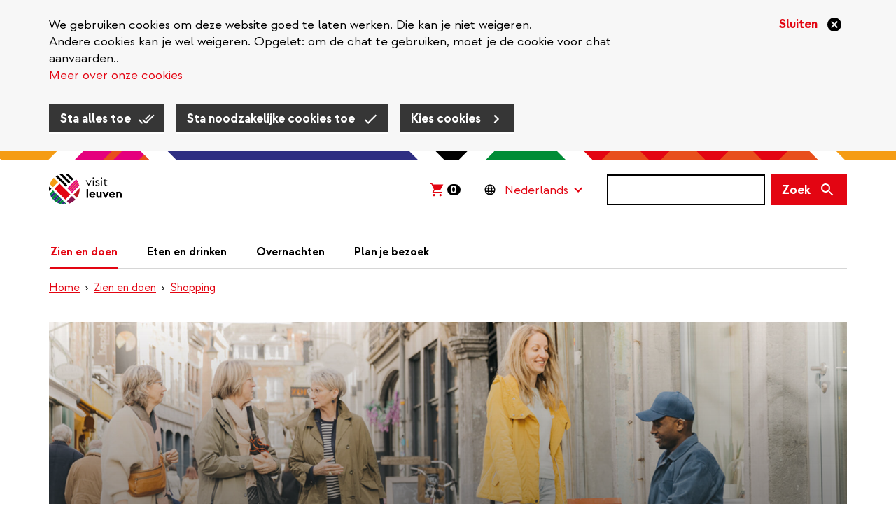

--- FILE ---
content_type: text/html; charset=UTF-8
request_url: https://www.visitleuven.be/koopzondagen
body_size: 18879
content:
<!DOCTYPE html>
<html  lang="nl" dir="ltr" prefix="og: https://ogp.me/ns#">
  <head>
    
    <!-- Favicon default -->
    <link rel="shortcut icon" type="image/ico" href="/themes/custom/leuven_rebranding/images/skins/leuven/10-favicons/favicon.ico">

    <!-- Favicons -->
    <link rel="icon" type="image/png" href="/themes/custom/leuven_rebranding/images/skins/leuven/10-favicons/leuven--16px.png" sizes="16x16"  >
    <link rel="icon" type="image/png" href="/themes/custom/leuven_rebranding/images/skins/leuven/10-favicons/leuven--32px.png" sizes="32x32"  >
    <link rel="icon" type="image/png" href="/themes/custom/leuven_rebranding/images/skins/leuven/10-favicons/leuven--96px.png" sizes="96x96"  >
    <link rel="icon" type="image/png" href="/themes/custom/leuven_rebranding/images/skins/leuven/10-favicons/leuven-180px.png" sizes="180x180">

    <!-- Apple Touch Icons -->
    <link rel="apple-touch-icon"  href="/themes/custom/leuven_rebranding/images/skins/leuven/20-icons/leuven--16px.png" sizes="16x16"   />
    <link rel="apple-touch-icon"  href="/themes/custom/leuven_rebranding/images/skins/leuven/20-icons/leuven--32px.png" sizes="32x32"   />
    <link rel="apple-touch-icon"  href="/themes/custom/leuven_rebranding/images/skins/leuven/20-icons/leuven--96px.png" sizes="96x96"   />
    <link rel="apple-touch-icon"  href="/themes/custom/leuven_rebranding/images/skins/leuven/20-icons/leuven-180px.png" sizes="180x180" />

    <!-- Windows 8 Tiles -->
    <meta name="msapplication-TileImage" content="/themes/custom/leuven_rebranding/images/skins/leuven/20-icons/leuven-180px.png" />
    <meta name="msapplication-TileColor" content="#FFFFFF" />
    <meta name="application-name"        content="Stad Leuven websites" />



    <meta charset="utf-8" />
<meta name="description" content="Shoppen op zondag? Natuurlijk! Op een koopzondag zijn de meeste winkel open in de namiddag." />
<meta name="abstract" content="Shoppen op zondag? Natuurlijk! Op een koopzondag zijn de meeste winkel open in de namiddag." />
<link rel="canonical" href="https://www.visitleuven.be/koopzondagen" />
<link rel="image_src" href="https://www.visitleuven.be/sites/visitleuven.be/files/styles/is_og_sharing/public/images/2025-11/EVE%20Wintertijd%20%C2%A9JoelHoylaerts%20%2810%29.jpg?itok=QYycAPRA" />
<meta property="og:site_name" content="Visit Leuven" />
<meta property="og:title" content="Koopzondagen" />
<meta property="og:description" content="Shoppen op zondag? Natuurlijk! Op een koopzondag zijn de meeste winkel open in de namiddag." />
<meta property="og:image" content="https://www.visitleuven.be/sites/visitleuven.be/files/styles/is_og_sharing/public/images/2025-11/EVE%20Wintertijd%20%C2%A9JoelHoylaerts%20%2810%29.jpg?itok=QYycAPRA" />
<meta property="og:image" content="https://www.visitleuven.be/themes/custom/leuven_rebranding/images/skins/visitleuven/og-image.png" />
<meta property="og:image:type" content="image/jpeg" />
<meta property="og:image:width" content="1200" />
<meta property="og:image:height" content="630" />
<meta property="og:updated_time" content="2026-01-16T08:55:49+0100" />
<meta property="article:published_time" content="2023-10-31T13:22:43+0100" />
<meta property="article:modified_time" content="2026-01-16T08:55:49+0100" />
<meta name="MobileOptimized" content="width" />
<meta name="HandheldFriendly" content="true" />
<meta name="viewport" content="width=device-width, initial-scale=1.0" />
<style>#sliding-popup.sliding-popup-top { position: fixed; }</style>
<link rel="alternate" hreflang="nl" href="https://www.visitleuven.be/koopzondagen" />
<link rel="alternate" hreflang="en" href="https://www.visitleuven.be/en/sunday-shopping" />
<link rel="alternate" hreflang="fr" href="https://www.visitleuven.be/fr/shopping-dimanches" />
<link rel="alternate" hreflang="de" href="https://www.visitleuven.be/de/shopping-sonntag" />
<link rel="alternate" hreflang="es" href="https://www.visitleuven.be/es/domingos-compras" />
<script src="/sites/visitleuven.be/files/google_tag/default_temp/google_tag.script.js?t95hf2" defer></script>

    <title>Koopzondagen | Visit Leuven</title>
    <link rel="stylesheet" media="all" href="/sites/visitleuven.be/files/css/css_ja-D4tF3jbDzzgY_9dGf6Av52uCHqa1euLJq7Q31u0g.css?delta=0&amp;language=nl&amp;theme=leuven_rebranding&amp;include=[base64]" />
<link rel="stylesheet" media="all" href="/sites/visitleuven.be/files/css/css_ISWp9toyM79U9bshN_hQ5yrT5Bg70j264fyUNZAyJEM.css?delta=1&amp;language=nl&amp;theme=leuven_rebranding&amp;include=[base64]" />

    
  </head>
  <body class="path-node page-node-type-ct-activity visitleuven-be">
    <div id="overlay"></div>
    <a href="#main-content" class="visually-hidden focusable skip-link">
      Overslaan en naar de inhoud gaan
    </a>
    
      <div class="dialog-off-canvas-main-canvas" data-off-canvas-main-canvas>
    
  <header class="header">
          
                <div  class="region region-header">
    <div class="container">
      <div class="row">
        <div class="col-sm-12">
          <section id="block-bk-branding" class="block block-system block-system-branding-block clearfix">
  
    

            <a class="logo" href="/" title=" Home" rel="home">
      <img class="logo-initial" src="/themes/custom/leuven_rebranding/images/skins/visitleuven/logo.svg" alt="Visit Leuven" />
              <img class="logo-focus" src="/themes/custom/leuven_rebranding/images/skins/visitleuven/logo_black.svg" alt="Visit Leuven" />
          </a>
    </section>

<section id="block-bk-ticketmatic-shopping-cart" class="block block-f-core block-f-core-ticketmatic-shopping-cart clearfix">
  
    

      

  
    <script>
      // Show amount (desktop and mobile)
      window.onload = function(){
        (async function($) {

          $.ajaxSetup({xhrFields: { withCredentials: true } });

          let ticketmatic_json_url = 'https://apps.ticketmatic.com/widgets/plugin/visitleuven/basket';
          let data = await $.get(ticketmatic_json_url);

          let amount = data.nbroftickets ?? 0;

          $('.ticketmatic__amount').css('visibility','visible').text(amount);
        })(jQuery);
      };
    </script>

    <style>
      /* Amount general layout (desktop and mobile) */
      .ticketmatic-shopping-cart .ticketmatic__amount {
        visibility: hidden;
        display: inline-block;
        color: white;
        background-color: black;
        border-radius: 8px;
        text-decoration: none;
        font-size: 16px;
        line-height: 16px;
        padding: 0 5px 0 4px;
        font-weight: bold;
      }
    </style>

    <!-- Desktop layout -->

    <div class="ticketmatic-shopping-cart is-desktop">
        <a href="https://apps.ticketmatic.com/widgets/visitleuven/basket/10000">
          <svg width="24" height="24" viewBox="0 0 24 24" xmlns="http://www.w3.org/2000/svg">
              <path d="M8.085 21.333c-.459 0-.85-.163-1.17-.49a1.637 1.637 0 0 1-.483-1.192c0-.467.16-.864.482-1.191a1.58 1.58 0 0 1 1.171-.49c.444 0 .83.163 1.16.49.329.327.493.724.493 1.191 0 .467-.16.865-.482 1.192a1.58 1.58 0 0 1-1.17.49zm9.184 0c-.459 0-.85-.163-1.17-.49a1.637 1.637 0 0 1-.483-1.192c0-.467.161-.864.482-1.191a1.58 1.58 0 0 1 1.171-.49c.444 0 .83.163 1.16.49.329.327.494.724.494 1.191 0 .467-.161.865-.483 1.192a1.58 1.58 0 0 1-1.17.49zm-11.916-4.86 2.595-4.882-3.49-7.523H2.667V2.667h2.686l.85 1.845h15.13l-4.431 8.13H8.935l-1.286 2.43h11.274v1.402H5.353z" fill="#E30512" fill-rule="nonzero"/>
          </svg><span class="ticketmatic__amount">0</span>
        </a>
    </div>

    <style>
      .ticketmatic-shopping-cart.is-desktop {
        padding: 0 11px 0 8px;
      }
      .ticketmatic-shopping-cart.is-desktop:focus-within {
        background-color: #f8b95a;
      }
      .ticketmatic-shopping-cart.is-desktop:focus-within a {
        border: 0 none;
      }
      .ticketmatic-shopping-cart.is-desktop:focus-within svg path {
        fill: black;
      }

      .ticketmatic-shopping-cart.is-desktop a {
        text-decoration: none;
        display: block;
        height: 44px;
      }

      .ticketmatic-shopping-cart.is-desktop svg {
        display: inline-block;
        position: relative;
        top: 10px;
      }

      .ticketmatic-shopping-cart.is-desktop .ticketmatic__amount {
        position: relative;
        top: 3px;
        margin-left: 3px;
      }
    </style>

  


  </section>


<div id="block-leuvenlanguageswitcher-wrapper" class="handle-focus">
  <section id="block-leuvenlanguageswitcher" class="block block-f-core block-f-core-leuven-language-switcher clearfix">
  
    

      
<div class="form-item js-form-item form-type-select js-form-type-select form-item- js-form-item- form-no-label form-group">
  
        
  
  <div class="select-wrapper"><select onchange="this.options[this.selectedIndex].value &amp;&amp; (window.location = this.options[this.selectedIndex].value);" aria-label="Language Switcher" class="form-select form-control"><option
            value="#">Nederlands</option><option
            value="/en/sunday-shopping">English</option><option
            value="/fr/shopping-dimanches">Français</option><option
            value="/de/shopping-sonntag">Deutsch</option><option
            value="/es/domingos-compras">Español</option></select></div>

  

  
    
  


</div>

  </section>

</div>

  <button class="search-form__toggle collapsed" data-toggle="collapse" data-target="#f-search-form-mobile" aria-expanded="false" aria-controls="f-search-form-mobile">
    <span class="sr-only">Zoek</span>
    <svg focusable="false" aria-hidden="true" class="icon icon--search">
  <use xlink:href="/themes/custom/leuven_rebranding/images/icons.defs.svg?v=2023-08-17#search" />
</svg>

        <img src="/themes/custom/leuven_rebranding/images/go-back.svg" class="go-back">
  </button>
  <form class="search-form search-form--version-mobile" action="/search/results" method="get" id="f-search-form-mobile" accept-charset="UTF-8">
  <label for="edit-s-mobile" class="sr-only control-label" data-drupal-selector="edit-label" disabled="">
    <span class="label-title">Zoek</span>&nbsp;<span class="optional-field">(niet verplicht)</span></label><div data-drupal-selector="edit-wrapper" class="input-group form-group js-form-wrapper form-wrapper" id="edit-wrapper">

<div class="search-input-wrapper"><input class="form-control form-autocomplete input-sm form-text main-search-input" data-drupal-selector="edit-s" data-search-api-autocomplete-search="vw_search" data-autocomplete-path="/search_api_autocomplete/vw_search" type="text" id="edit-s-mobile" name="s" value="" size="60" maxlength="128" /><svg focusable="false" aria-hidden="true" class="icon icon--close icon--clear-search-input icon--size-lg"><use xlink:href="/themes/custom/leuven_rebranding/images/icons.defs.svg?v=2023-08-17#close" /></svg></div>



<span class="input-group-btn"><button class="btn btn-primary btn-sm button js-form-submit form-submit" data-drupal-selector="edit-button" type="submit" id="edit-button" value=""><span class="search-form__button-icon"><span class="sr-only">Zoek</span><svg focusable="false" aria-hidden="true" class="icon icon--search icon--size-md"><use xlink:href="/themes/custom/leuven_rebranding/images/icons.defs.svg?v=2023-08-17#search" /></svg></span></button></span></div>

</form>
<form class="search-form search-form--version-desktop" action="/search/results" method="get" id="f-search-form-desktop" accept-charset="UTF-8">
  <label for="edit-s-desktop" class="sr-only control-label" data-drupal-selector="edit-label" disabled="">
    <span class="label-title">Zoek</span>&nbsp;<span class="optional-field">(niet verplicht)</span></label><div data-drupal-selector="edit-wrapper" class="form-group js-form-wrapper form-wrapper" id="edit-wrapper">

<div class="search-input-wrapper"><input class="form-control form-autocomplete form-text main-search-input" data-drupal-selector="edit-s" data-search-api-autocomplete-search="vw_search" data-autocomplete-path="/search_api_autocomplete/vw_search" type="text" id="edit-s-desktop" name="s" value="" size="60" maxlength="128" /><svg focusable="false" aria-hidden="true" class="icon icon--close icon--clear-search-input icon--size-lg"><use xlink:href="/themes/custom/leuven_rebranding/images/icons.defs.svg?v=2023-08-17#close" /></svg></div>



<button class="btn btn-primary button js-form-submit form-submit" data-drupal-selector="edit-button" type="submit" id="edit-button" value=""><span class="search-form__button-text">Zoek</span></button></div>

</form>

<section id="block-leuvenlanguageswitchermobile" class="block block-f-core block-f-core-leuven-language-switcher-mobile clearfix">
  
    

      
<div class="form-item js-form-item form-type-select js-form-type-select form-item- js-form-item- form-no-label form-group">
  
        
  
  <div class="select-wrapper"><select onchange="this.options[this.selectedIndex].value &amp;&amp; (window.location = this.options[this.selectedIndex].value);" class="form-select form-control"><option
            value="#">NL</option><option
            value="/en/sunday-shopping">EN</option><option
            value="/fr/shopping-dimanches">FR</option><option
            value="/de/shopping-sonntag">DE</option><option
            value="/es/domingos-compras">ES</option></select></div>

  

  
    
  


</div>

  </section>

<section id="block-bk-main-menu-mobile-block" class="block block-f-menus block-f-menus-main-mobile clearfix">
  
    

      <button type="button" id="mobile-m-menu--trigger" class="navbar-toggle"  aria-expanded="false">
    <span class="sr-only">Navigatie wisselen</span>
    <span class="icon-bar"></span>
    <span class="icon-bar"></span>
    <span class="icon-bar"></span>
</button>
<dialog class="mobile-m-menu--wrapper" aria-labelledby="menu-title">
    <div style="max-width: 0; max-height: 0; overflow: hidden;">
    <input autofocus="true">
  </div>

  <div class="mobile-m-menu--header">
    <strong  id="menu-title">Menu</strong>
    <button type="button" id="mobile-m-menu--close"  aria-expanded="true">
      <svg focusable="false" aria-hidden="true" class="icon icon--close-circle-red">
  <use xlink:href="/themes/custom/leuven_rebranding/images/icons.defs.svg?v=2023-08-17#close-circle-red" />
</svg>
    </button>
  </div>

  <ul class="mobile-m-menu--content">
                  <li>
          <svg focusable="false" aria-hidden="true" class="icon icon--arrow-right">
  <use xlink:href="/themes/custom/leuven_rebranding/images/icons.defs.svg?v=2023-08-17#arrow-right" />
</svg>

          <a href="/zien-doen" class="mobile-m-menu--link mobile-m-menu--link--1 has-no-sub-menu">
            Zien en doen</a>
                  </li>

                        <li>
          <svg focusable="false" aria-hidden="true" class="icon icon--arrow-right">
  <use xlink:href="/themes/custom/leuven_rebranding/images/icons.defs.svg?v=2023-08-17#arrow-right" />
</svg>

          <a href="/eten-drinken" class="mobile-m-menu--link mobile-m-menu--link--1 has-no-sub-menu">
            Eten en drinken</a>
                  </li>

                        <li>
          <svg focusable="false" aria-hidden="true" class="icon icon--arrow-right">
  <use xlink:href="/themes/custom/leuven_rebranding/images/icons.defs.svg?v=2023-08-17#arrow-right" />
</svg>

          <a href="/overnachten" class="mobile-m-menu--link mobile-m-menu--link--1 has-no-sub-menu">
            Overnachten</a>
                  </li>

                        <li>
          <svg focusable="false" aria-hidden="true" class="icon icon--arrow-right">
  <use xlink:href="/themes/custom/leuven_rebranding/images/icons.defs.svg?v=2023-08-17#arrow-right" />
</svg>

          <a href="/plan-je-bezoek" class="mobile-m-menu--link mobile-m-menu--link--1 has-no-sub-menu">
            Plan je bezoek</a>
                  </li>

                                </ul>

      <div class="mobile-m-menu--language-switcher">
      
<div id="block-leuvenlanguageswitcher-wrapper" class="handle-focus">
  <section id="block-leuvenlanguageswitcher" class="block block-f-core block-f-core-leuven-language-switcher clearfix">
  
    

      
<div class="form-item js-form-item form-type-select js-form-type-select form-item- js-form-item- form-no-label form-group">
  
        
  
  <div class="select-wrapper"><select onchange="this.options[this.selectedIndex].value &amp;&amp; (window.location = this.options[this.selectedIndex].value);" aria-label="Language Switcher" class="form-select form-control"><option
            value="#">Nederlands</option><option
            value="/en/sunday-shopping">English</option><option
            value="/fr/shopping-dimanches">Français</option><option
            value="/de/shopping-sonntag">Deutsch</option><option
            value="/es/domingos-compras">Español</option></select></div>

  

  
    
  


</div>

  </section>

</div>


    </div>
  
      <div class="mobile-m-menu--ticketmatic-shopping-cart">
      <section id="block-bk-ticketmatic-shopping-cart-mobile" class="block block-f-core block-f-core-ticketmatic-shopping-cart-mobile clearfix">
  
    

      
  
    <!-- Mobile layout -->

    <div class="ticketmatic-shopping-cart is-mobile handle-focus">
        <a href="https://apps.ticketmatic.com/widgets/visitleuven/basket/10000">
          <svg class="ticketmatic__shopping_cart_icon" width="18" height="19" viewBox="0 0 18 19" xmlns="http://www.w3.org/2000/svg">
            <path d="M6.064 16.743c-.344 0-.637-.123-.878-.368a1.227 1.227 0 0 1-.362-.893c0-.35.12-.649.362-.894.24-.245.534-.368.878-.368.333 0 .623.123.87.368.246.245.37.543.37.894 0 .35-.12.648-.362.893a1.185 1.185 0 0 1-.878.368zm6.888 0c-.344 0-.637-.123-.878-.368a1.227 1.227 0 0 1-.362-.893c0-.35.12-.649.362-.894.24-.245.534-.368.878-.368.333 0 .623.123.87.368.246.245.37.543.37.894 0 .35-.12.648-.362.893a1.185 1.185 0 0 1-.878.368zM4.015 13.1 5.96 9.436 3.343 3.794H2v-1.05h2.015l.637 1.383H16l-3.323 6.098H6.7l-.964 1.822h8.455V13.1H4.015z" fill="#000" fill-rule="nonzero"/>
          </svg>
          <span class="ticketmatic__linktext">Winkelmandje</span>
          <span class="ticketmatic__amount">0</span>
        </a>
    </div>

    <style>

      .ticketmatic-shopping-cart.is-mobile {
        position: relative;
        height: 44px;
        line-height: 44px; 

        a {
          display: flex;
          align-items: center;
          gap: 18px;

          &:focus, &:active {
            background-color: #f59c14;
            border-color: transparent;
          }
        }
      }

      .ticketmatic-shopping-cart.is-mobile a .ticketmatic__linktext {
        text-decoration: underline;
        color: #e30512;
      }

      .ticketmatic-shopping-cart.is-mobile .ticketmatic__amount {
        margin-left: -5px;
      }

    </style>

  



  </section>


    </div>
  
</dialog>

  </section>


<nav role="navigation" aria-labelledby="block-bk-main-menu-menu" id="block-bk-main-menu">
      
    

        <ul class="main-menu ">
        <li class="has-submenu active first">
    <a href="/zien-doen">
      Zien en doen</a>
          <div class="main-menu--level2">
        <ul class="container">
                      <li class="row">
                              <div class="col-sm-4">
                  <a href="/agenda" class="main-menu--level2--title">
                    Agenda</a>
                                      <ul class="main-menu--level3">
                      
                                                  <li>
                            <a href="/agenda/arenbergkasteel-nl">
                              Erfgoedrondleiding KU Leuven &#039;Arenbergkasteel&#039;</a>
                          </li>
                        
                      
                                                  <li>
                            <a href="/erfgoedrondleiding-ku-leuven-hollands-college">
                              Erfgoedrondleiding KU Leuven &#039;Hollands College&#039;</a>
                          </li>
                        
                      
                                                  <li>
                            <a href="/600-jaar-ku-leuven-expo-m-leuven-alicja-kwade">
                              600 jaar KU Leuven • Expo M Leuven: Alicja Kwade</a>
                          </li>
                        
                      
                                                  <li>
                            <a href="/bezoek-brouwerij-stella-artois">
                              Bezoek Brouwerij Stella Artois</a>
                          </li>
                        
                                          </ul>
                                  </div>
                              <div class="col-sm-4">
                  <a href="/agenda%3Aartefact-festival" class="main-menu--level2--title">
                    Artefact Festival</a>
                                  </div>
                              <div class="col-sm-4">
                  <a href="/duurzaamheid-leuven" class="main-menu--level2--title">
                    Duurzaamheid in Leuven</a>
                                  </div>
                          </li>
                      <li class="row">
                              <div class="col-sm-4">
                  <a href="/bezienswaardigheden" class="main-menu--level2--title">
                    Bezienswaardigheden</a>
                                      <ul class="main-menu--level3">
                      
                                                  <li>
                            <a href="/mleuven">
                              M Leuven</a>
                          </li>
                        
                      
                                                  <li>
                            <a href="/top-10">
                              Top 10</a>
                          </li>
                        
                      
                                                  <li>
                            <a href="/groen-relax">
                              Groene plekjes</a>
                          </li>
                        
                      
                                                  <li>
                            <a href="/religieus-erfgoed">
                              Religieus erfgoed</a>
                          </li>
                        
                      
                                                  <li>
                            <a href="/brouwerijen">
                              Brouwerijen</a>
                          </li>
                        
                      
                                                  <a href="/bezienswaardigheden" class="show-more" data-drupal-link-system-path="node/500">Toon alles</a>
                        
                      
                        
                                          </ul>
                                  </div>
                              <div class="col-sm-4">
                  <a href="/fietsen" class="main-menu--level2--title">
                    Fietsen</a>
                                      <ul class="main-menu--level3">
                      
                                                  <li>
                            <a href="/fietstocht-lovely-leuven-bike-tour">
                              Fietstocht &#039;Lovely Leuven Bike Tour&#039;</a>
                          </li>
                        
                      
                                                  <li>
                            <a href="/fietsvriendelijke-logies">
                              Fietsvriendelijke logies</a>
                          </li>
                        
                      
                                                  <li>
                            <a href="/fiets-herstellen">
                              Fiets herstellen</a>
                          </li>
                        
                                          </ul>
                                  </div>
                              <div class="col-sm-4">
                  <a href="/wandelen" class="main-menu--level2--title">
                    Wandelen</a>
                                      <ul class="main-menu--level3">
                      
                                                  <li>
                            <a href="/wandelen/vanuit-leuven">
                              Wandelingen vlakbij Leuven</a>
                          </li>
                        
                                          </ul>
                                  </div>
                          </li>
                      <li class="row">
                              <div class="col-sm-4">
                  <a href="/shopping" class="main-menu--level2--title">
                    Shopping</a>
                                      <ul class="main-menu--level3">
                      
                                                  <li>
                            <a href="/lenteshopping">
                              Lenteshopping en koopzondag</a>
                          </li>
                        
                      
                                                  <li>
                            <a href="/blog/speciaalzaken-met-geschiedenis">
                              Speciaalzaken met een vleugje geschiedenis</a>
                          </li>
                        
                      
                                                  <li>
                            <a href="/koopzondagen">
                              Koopzondagen</a>
                          </li>
                        
                      
                                                  <li>
                            <a href="/zomersolden">
                              Shopzondag zomersolden</a>
                          </li>
                        
                      
                                                  <li>
                            <a href="/de-langste-dag">
                              De Langste Dag en koopzondag</a>
                          </li>
                        
                      
                                                  <a href="/shopping" class="show-more" data-drupal-link-system-path="node/535">Toon alles</a>
                        
                      
                        
                      
                        
                      
                        
                      
                        
                      
                        
                      
                        
                      
                        
                      
                        
                      
                        
                      
                        
                      
                        
                      
                        
                      
                        
                                          </ul>
                                  </div>
                              <div class="col-sm-4">
                  <a href="/blogs" class="main-menu--level2--title">
                    Blog</a>
                                      <ul class="main-menu--level3">
                      
                                                  <li>
                            <a href="/blog/hal5">
                              Hal 5, urban vibes aan de rand van Leuven</a>
                          </li>
                        
                      
                                                  <li>
                            <a href="/blogs/universiteit">
                              Universiteit</a>
                          </li>
                        
                      
                                                  <li>
                            <a href="/budgetvriendelijk-leuven">
                              Budgetvriendelijk Leuven</a>
                          </li>
                        
                      
                                                  <li>
                            <a href="/blog/romantisch-leuven">
                              Romantisch Leuven</a>
                          </li>
                        
                      
                                                  <li>
                            <a href="/blog/sportplekken">
                              Sportplekken in openlucht</a>
                          </li>
                        
                      
                                                  <a href="/blogs" class="show-more" data-drupal-link-system-path="node/1202">Toon alles</a>
                        
                      
                        
                      
                        
                      
                        
                      
                        
                      
                        
                      
                        
                      
                        
                      
                        
                      
                        
                      
                        
                      
                        
                      
                        
                      
                        
                      
                        
                      
                        
                      
                        
                                          </ul>
                                  </div>
                              <div class="col-sm-4">
                  <a href="/muziek-film-performance" class="main-menu--level2--title">
                    Muziek, film &amp; performance</a>
                                  </div>
                          </li>
                      <li class="row">
                              <div class="col-sm-4">
                  <a href="/uitstappen-vanuit-leuven" class="main-menu--level2--title">
                    Uitstappen vanuit Leuven</a>
                                      <ul class="main-menu--level3">
                      
                                                  <li>
                            <a href="/gratis-beiaardconcerten-op-de-grote-markt">
                              Gratis beiaardconcerten • Grote Markt</a>
                          </li>
                        
                                          </ul>
                                  </div>
                              <div class="col-sm-4">
                  <a href="/evenementen" class="main-menu--level2--title">
                    Events en festivals</a>
                                      <ul class="main-menu--level3">
                      
                                                  <li>
                            <a href="/biertour-abdijen-en-brouwerijen">
                              Biertour &#039;Abdijen en brouwerijen&#039;</a>
                          </li>
                        
                      
                                                  <li>
                            <a href="/rondleiding-met-gids-universiteitsbibliotheek-en-torenbezoek">
                              Rondleiding met gids &#039;Universiteitsbibliotheek en torenbezoek&#039;</a>
                          </li>
                        
                      
                                                  <li>
                            <a href="/rondleiding-bezoek-brouwerij-de-vlier">
                              Rondleiding• Bezoek brouwerij De Vlier</a>
                          </li>
                        
                      
                                                  <li>
                            <a href="/rondleiding-hoogtepunten-en-verborgen-hoekjes">
                              Rondleiding &#039;Hoogtepunten en verborgen hoekjes&#039;</a>
                          </li>
                        
                      
                                                  <li>
                            <a href="/rondleiding-brouwerij-de-coureur">
                              Rondleiding &#039;Bezoek Brouwerij de Coureur&#039; (NL)</a>
                          </li>
                        
                      
                                                  <a href="/evenementen" class="show-more" data-drupal-link-system-path="node/526">Toon alles</a>
                        
                      
                        
                      
                        
                      
                        
                      
                        
                      
                        
                      
                        
                                          </ul>
                                  </div>
                              <div class="col-sm-4">
                  <a href="/leuven-360deg" class="main-menu--level2--title">
                    Leuven in 360°</a>
                                  </div>
                          </li>
                  </ul>
      </div>
        </li>
        <li class="has-submenu">
    <a href="/eten-drinken">
      Eten en drinken</a>
          <div class="main-menu--level2">
        <ul class="container">
                      <li class="row">
                              <div class="col-sm-4">
                  <a href="/restaurants" class="main-menu--level2--title">
                    Restaurants</a>
                                  </div>
                          </li>
                  </ul>
      </div>
        </li>
        <li class="has-submenu">
    <a href="/overnachten">
      Overnachten</a>
          <div class="main-menu--level2">
        <ul class="container">
                      <li class="row">
                              <div class="col-sm-4">
                  <a href="/bouts.guesthousebegijnhof" class="main-menu--level2--title">
                    Guesthouse Begijnhof</a>
                                  </div>
                              <div class="col-sm-4">
                  <a href="/fourth" class="main-menu--level2--title">
                    The Fourth</a>
                                  </div>
                              <div class="col-sm-4">
                  <a href="/m-street-art-lodging" class="main-menu--level2--title">
                    M-Street art lodging</a>
                                  </div>
                          </li>
                      <li class="row">
                              <div class="col-sm-4">
                  <a href="/boardhouse" class="main-menu--level2--title">
                    Boardhouse</a>
                                  </div>
                              <div class="col-sm-4">
                  <a href="/hotels" class="main-menu--level2--title">
                    Hotels</a>
                                  </div>
                              <div class="col-sm-4">
                  <a href="/bbs-guesthouses" class="main-menu--level2--title">
                    B&amp;B&#039;s &amp; guesthouses</a>
                                  </div>
                          </li>
                      <li class="row">
                              <div class="col-sm-4">
                  <a href="/hostels" class="main-menu--level2--title">
                    Hostels</a>
                                  </div>
                              <div class="col-sm-4">
                  <a href="/vakantiewoningen" class="main-menu--level2--title">
                    Vakantiewoningen</a>
                                  </div>
                              <div class="col-sm-4">
                  <a href="/verblijfscentrum-heiberg" class="main-menu--level2--title">
                    Koning Kevin</a>
                                  </div>
                          </li>
                      <li class="row">
                              <div class="col-sm-4">
                  <a href="/ligging-op-kaart" class="main-menu--level2--title">
                    Ligging op kaart</a>
                                  </div>
                              <div class="col-sm-4">
                  <a href="/t-kasteeltje" class="main-menu--level2--title">
                    &#039;t Kasteeltje</a>
                                  </div>
                              <div class="col-sm-4">
                  <a href="/jeugdverblijf-de-kluis" class="main-menu--level2--title">
                    Jeugdverblijf De Kluis</a>
                                  </div>
                          </li>
                      <li class="row">
                              <div class="col-sm-4">
                  <a href="/appartement-visit-leuven" class="main-menu--level2--title">
                    Visit Leuven</a>
                                  </div>
                              <div class="col-sm-4">
                  <a href="/keizersberg" class="main-menu--level2--title">
                    Keizersberg</a>
                                  </div>
                              <div class="col-sm-4">
                  <a href="/t-huisje" class="main-menu--level2--title">
                    T-Huisje</a>
                                  </div>
                          </li>
                      <li class="row">
                              <div class="col-sm-4">
                  <a href="/stilleuven" class="main-menu--level2--title">
                    Stilleuven</a>
                                  </div>
                              <div class="col-sm-4">
                  <a href="/nena-guesthouse" class="main-menu--level2--title">
                    Nena Guesthouse</a>
                                  </div>
                              <div class="col-sm-4">
                  <a href="/irish-college-leuven" class="main-menu--level2--title">
                    Irish College Leuven</a>
                                  </div>
                          </li>
                      <li class="row">
                              <div class="col-sm-4">
                  <a href="/condo-gardens" class="main-menu--level2--title">
                    Condo Gardens</a>
                                  </div>
                              <div class="col-sm-4">
                  <a href="/casa-frambosia" class="main-menu--level2--title">
                    Casa Frambosia</a>
                                  </div>
                              <div class="col-sm-4">
                  <a href="/budget-flats" class="main-menu--level2--title">
                    Budget Flats</a>
                                  </div>
                          </li>
                      <li class="row">
                              <div class="col-sm-4">
                  <a href="/big-house" class="main-menu--level2--title">
                    Big House</a>
                                  </div>
                              <div class="col-sm-4">
                  <a href="/ambassador-suites" class="main-menu--level2--title">
                    Ambassador Suites</a>
                                  </div>
                              <div class="col-sm-4">
                  <a href="/vitale" class="main-menu--level2--title">
                    Vitale</a>
                                  </div>
                          </li>
                      <li class="row">
                              <div class="col-sm-4">
                  <a href="/mayor-guesthouse" class="main-menu--level2--title">
                    The Mayor Guesthouse</a>
                                  </div>
                              <div class="col-sm-4">
                  <a href="/new-quarter" class="main-menu--level2--title">
                    The New Quarter</a>
                                  </div>
                              <div class="col-sm-4">
                  <a href="/living-lei" class="main-menu--level2--title">
                    Living Lei</a>
                                  </div>
                          </li>
                      <li class="row">
                              <div class="col-sm-4">
                  <a href="/lavan" class="main-menu--level2--title">
                    Lavan</a>
                                  </div>
                              <div class="col-sm-4">
                  <a href="/guesthouse-platte-lo" class="main-menu--level2--title">
                    Guesthouse Platte Lo</a>
                                  </div>
                              <div class="col-sm-4">
                  <a href="/guesthouse-begijnhof" class="main-menu--level2--title">
                    Guesthouse Begijnhof</a>
                                  </div>
                          </li>
                      <li class="row">
                              <div class="col-sm-4">
                  <a href="/leuven-city-hostel" class="main-menu--level2--title">
                    Leuven City Hostel</a>
                                  </div>
                              <div class="col-sm-4">
                  <a href="/hostel-de-blauwput" class="main-menu--level2--title">
                    Hostel De Blauwput</a>
                                  </div>
                              <div class="col-sm-4">
                  <a href="/shepherd" class="main-menu--level2--title">
                    The Shepherd</a>
                                  </div>
                          </li>
                      <li class="row">
                              <div class="col-sm-4">
                  <a href="/professor" class="main-menu--level2--title">
                    Professor</a>
                                  </div>
                              <div class="col-sm-4">
                  <a href="/lodge-heverlee" class="main-menu--level2--title">
                    The Lodge</a>
                                  </div>
                              <div class="col-sm-4">
                  <a href="/de-vaartkom" class="main-menu--level2--title">
                    De Vaartkom</a>
                                  </div>
                          </li>
                      <li class="row">
                              <div class="col-sm-4">
                  <a href="/theater-hotel" class="main-menu--level2--title">
                    Theater Hotel</a>
                                  </div>
                              <div class="col-sm-4">
                  <a href="/bb-lodging-8" class="main-menu--level2--title">
                    B&amp;B Lodging at</a>
                                  </div>
                              <div class="col-sm-4">
                  <a href="/bb-park" class="main-menu--level2--title">
                    B&amp;B Park</a>
                                  </div>
                          </li>
                      <li class="row">
                              <div class="col-sm-4">
                  <a href="/pentahotel" class="main-menu--level2--title">
                    Pentahotel</a>
                                  </div>
                              <div class="col-sm-4">
                  <a href="/de-pastorij" class="main-menu--level2--title">
                    De Pastorij</a>
                                  </div>
                              <div class="col-sm-4">
                  <a href="/bb-daya" class="main-menu--level2--title">
                    B&amp;B Daya</a>
                                  </div>
                          </li>
                      <li class="row">
                              <div class="col-sm-4">
                  <a href="/novotel-leuven-centrum" class="main-menu--level2--title">
                    Novotel Leuven Centrum</a>
                                  </div>
                              <div class="col-sm-4">
                  <a href="/park-inn-radisson-leuven" class="main-menu--level2--title">
                    Park Inn by Radisson Leuven</a>
                                  </div>
                              <div class="col-sm-4">
                  <a href="/mille-colonnes" class="main-menu--level2--title">
                    Mille Colonnes</a>
                                  </div>
                          </li>
                      <li class="row">
                              <div class="col-sm-4">
                  <a href="/martins-klooster" class="main-menu--level2--title">
                    Martin&#039;s Klooster</a>
                                  </div>
                              <div class="col-sm-4">
                  <a href="/malon" class="main-menu--level2--title">
                    Malon</a>
                                  </div>
                              <div class="col-sm-4">
                  <a href="/la-royale" class="main-menu--level2--title">
                    La Royale</a>
                                  </div>
                          </li>
                      <li class="row">
                              <div class="col-sm-4">
                  <a href="/ibis-leuven-centrum" class="main-menu--level2--title">
                    Ibis Leuven Centrum</a>
                                  </div>
                              <div class="col-sm-4">
                  <a href="/ibis-heverlee" class="main-menu--level2--title">
                    Ibis Heverlee</a>
                                  </div>
                              <div class="col-sm-4">
                  <a href="/ibis-budget" class="main-menu--level2--title">
                    Ibis Budget</a>
                                  </div>
                          </li>
                      <li class="row">
                              <div class="col-sm-4">
                  <a href="/hotel-ladeuze" class="main-menu--level2--title">
                    Hotel Ladeuze</a>
                                  </div>
                              <div class="col-sm-4">
                  <a href="/hotel-industrie" class="main-menu--level2--title">
                    Hotel Industrie</a>
                                  </div>
                              <div class="col-sm-4">
                  <a href="/begijnhof-hotel" class="main-menu--level2--title">
                    Begijnhof Hotel</a>
                                  </div>
                          </li>
                      <li class="row">
                              <div class="col-sm-4">
                  <a href="/logies-leuven" class="main-menu--level2--title">
                    Boek hier meteen je verblijf</a>
                                  </div>
                              <div class="col-sm-4">
                  <a href="/green-key-logies" class="main-menu--level2--title">
                    Green Key logies</a>
                                  </div>
                          </li>
                  </ul>
      </div>
        </li>
        <li class="has-submenu last">
    <a href="/plan-je-bezoek">
      Plan je bezoek</a>
          <div class="main-menu--level2">
        <ul class="container">
                      <li class="row">
                              <div class="col-sm-4">
                  <a href="/vlot-naar-leuven" class="main-menu--level2--title">
                    Vlot naar Leuven</a>
                                  </div>
                              <div class="col-sm-4">
                  <a href="/contact/leuven-info" class="main-menu--level2--title">
                    Leuven Info</a>
                                  </div>
                              <div class="col-sm-4">
                  <a href="/contact/onthaal" class="main-menu--level2--title">
                    Onthaal Visit Leuven</a>
                                  </div>
                          </li>
                      <li class="row">
                              <div class="col-sm-4">
                  <a href="/faq" class="main-menu--level2--title">
                    FAQ</a>
                                  </div>
                              <div class="col-sm-4">
                  <a href="/groepen" class="main-menu--level2--title">
                    Groepen</a>
                                      <ul class="main-menu--level3">
                      
                                                  <li>
                            <a href="/universitair-erfgoed-voor-groepen">
                              Universitair erfgoed voor groepen</a>
                          </li>
                        
                      
                                                  <li>
                            <a href="/erfgoedlocaties-en-musea-voor-groepen">
                              Erfgoedlocaties en musea voor groepen</a>
                          </li>
                        
                      
                                                  <li>
                            <a href="/leuven-universiteitsstad-voor-groepen">
                              Leuven universiteitsstad voor groepen</a>
                          </li>
                        
                      
                                                  <li>
                            <a href="/groepen/groepsbrochure">
                              Groepsbrochure</a>
                          </li>
                        
                      
                                                  <li>
                            <a href="/groepen/bezoek">
                              Ook een bezoek waard</a>
                          </li>
                        
                      
                                                  <a href="/groepen" class="show-more" data-drupal-link-system-path="node/523">Toon alles</a>
                        
                                          </ul>
                                  </div>
                              <div class="col-sm-4">
                  <a href="/bereikbaarheid-0" class="main-menu--level2--title">
                    Bereikbaarheid</a>
                                      <ul class="main-menu--level3">
                      
                                                  <li>
                            <a href="/hoebereikjeleuven">
                              Hoe bereik je Leuven?</a>
                          </li>
                        
                      
                                                  <li>
                            <a href="/vervoer-in-de-stad">
                              Vervoer in de stad</a>
                          </li>
                        
                      
                                                  <li>
                            <a href="/toegankelijk-reizen">
                              Toegankelijk reizen</a>
                          </li>
                        
                                          </ul>
                                  </div>
                          </li>
                      <li class="row">
                              <div class="col-sm-4">
                  <a href="/iluvleuven" class="main-menu--level2--title">
                    ILUVLeuven Ticket</a>
                                  </div>
                          </li>
                  </ul>
      </div>
        </li>
  </ul>

  </nav>

        </div>
      </div>
    </div>
  </div>

                <div  class="region region-header-bottom container">
        <div class="breadcrumb-container">
    <ol class="breadcrumb">
              <li >
                      <a href="/"> Home</a>
                  </li>
              <li >
                      <a href="/zien-doen">Zien en doen</a>
                  </li>
              <li >
                      <a href="/shopping">Shopping</a>
                  </li>
          </ol>
  </div>


  </div>

        </header>

  <main role="main" class="main container js-quickedit-main-content">
                <div class="region region-content-top">
    
  </div>

    
    <div class="row">

            
                  <section class="col-sm-12">

                                      <div class="highlighted">  <div class="region region-highlighted">
      <div data-drupal-messages-fallback class="hidden"></div>

  </div>
</div>
                  
                
                          <a id="main-content"></a>
            <div class="region region-content">
    <section  class="node node--type-ct-activity node--view-mode-full">
    
      <div class="node__banner">
              <div class="node__image">
          



        <div  class="field field--name-field-ct-big-image field--type-entity-reference field--label-hidden">
        
            <div  class="field--items">
                                <div  class="field--item" >
      <figure>
  
  
      <div data-b-token="b-fb02b283542" class="media media--blazy media--image is-b-loading"><img alt="" decoding="async" class="media__element b-lazy img-responsive" loading="auto" data-src="/sites/visitleuven.be/files/styles/is_bg_teaser/public/images/2023-10/big_mechelsestraat_shopping.png?itok=tBkilv5t" src="data:image/svg+xml;charset=utf-8,%3Csvg%20xmlns%3D&#039;http%3A%2F%2Fwww.w3.org%2F2000%2Fsvg&#039;%20viewBox%3D&#039;0%200%201%201&#039;%2F%3E" />
        </div>
  

  </figure>
</div>
      
      </div>
  
    </div>


        </div>
                    <div class="node__header">
          



        <div  class="field field--name-node-title field--type-ds field--label-hidden">
        
            <div  class="field--items">
                                <div  class="field--item" >
      <h1>
  Koopzondagen
</h1>
</div>
      
      </div>
  
    </div>


        </div>
          </div>
  
  <div class="node__content">
          <div class="node__section">
        



        <div  class="field field--name-field-ct-components field--type-entity-reference-revisions field--label-hidden">
        
                  



  
        
  
  
      <div data-type="component" data-index="0" class="clearfix paragraph paragraph--type-pt-introduction paragraph--view-mode-default paragraph--style-border-bottom">
              



      
                  <p>Shoppen op zondag? Natuurlijk! Op een koopzondag zijn de meeste winkels open van 13 tot 18 uur.</p>

      
  


          </div>
  




                



  
  
  
  
      <div data-type="component" data-index="1" class="clearfix pt-text pt-text--no-media paragraph paragraph--type-pt-text paragraph--view-mode-default">
              



        <div  class="field field--name-field-pt-text field--type-text-long field--label-hidden">
        
                  <h2>Wanneer?</h2><ul><li>Zondag 22 maart 2026 (Lenteshopping)</li><li>Zondag 21 juni 2026 (De Langste Dag)</li><li>Zondag 5 juli 2026 (Shopzondag Zomersolden)</li><li>Zondag 4 oktober 2026 (Weekend van de Klant)</li><li>Zondag 13 december 2026 (Shopzondag Wintertijd)</li><li>Zondag 20 december 2026 (Shopzondag Wintertijd)</li></ul><p class="highlight-text"><em class="sr-only">Opgelet</em>Verschillende winkels openen ook op de eerste zondag van de maand de deuren. Check de digitale kanalen van je favoriete zaken en je bent steeds op de hoogte.</p><p> </p>
      
  
    </div>


          </div>
  




                



  
  
  
  
      <div data-type="component" data-index="2" class="clearfix pt-text pt-text--no-media paragraph paragraph--type-pt-text paragraph--view-mode-default">
              



        <div  class="field field--name-field-pt-text field--type-text-long field--label-hidden">
        
                  <div class="highlight-text highlight-text--bg-grey highlight-text--style-no-icon"><h2>Naar Leuven en terug?</h2><h3>Met de fiets</h3><p><a href="fietsenparking" target="_blank">Stal je fiets</a> in een fietsenparking, fietsrek, fietsbeugel of fietsparkeervak.</p><h3>Met de bus</h3><p>Plan je route via de <a href="https://www.delijn.be/nl/routeplanner/">routeplanner van De Lijn</a></p><h4>Tip: winkelticket 'Leuven winkel'</h4><ul><li><strong>Wanneer</strong>: Op zaterdag</li><li><strong>Prijs</strong>: € 2 heen en terug</li></ul><p><a href="https://www.delijn.be/nl/gemeenten/vlbr/shoppen_in_leuven_op_zaterdag.html">Meer info over winkelbiljet</a></p><h3>Met de auto</h3><p>Vind een parking op <a href="https://www.leuven.be/parkings" target="_blank">www.zonaarleuven.be</a>.</p><h4>Parkeertip</h4><p>Parkeer 4 uur gratis in <a href="https://www.leuven.be/gratis-bus-naar-het-centrum" target="_blank">parking Vaartkom</a>. Een pendelbus brengt je gratis naar het centrum en terug.</p></div>
      
  
    </div>


          </div>
  




                



  
  
  
  
      <div data-type="component" data-index="3" class="clearfix pt-text pt-text--layout-media-text paragraph paragraph--type-pt-text paragraph--view-mode-default">
              



        <div  class="field field--name-field-pt-media field--type-entity-reference field--label-hidden">
        
                  <figure>
  
  
      <div data-b-token="b-9f146c8d7d9" class="media media--blazy media--image is-b-loading"><img alt="" decoding="async" class="media__element b-lazy img-responsive" loading="auto" data-src="/sites/visitleuven.be/files/styles/is_large/public/images/2022-11/1025x550_shopping_mechelsestraat2.png?itok=EQbPQ7Ss" src="data:image/svg+xml;charset=utf-8,%3Csvg%20xmlns%3D&#039;http%3A%2F%2Fwww.w3.org%2F2000%2Fsvg&#039;%20viewBox%3D&#039;0%200%201%201&#039;%2F%3E" />
        </div>
  

  </figure>

      
  
    </div>


          </div>
  




                



  
  
  
        
  	<a data-type="component" data-index="4" class="clearfix paragraph paragraph--type-pt-highlight-message paragraph--view-mode-default green" href="/overnachten">
					



  <div  class="field field--name-field-pt-link field--type-link field--label-hidden btn btn-primary button-link">
    <span>Boek je overnachting</span><svg focusable="false" aria-hidden="true" class="icon icon--arrow-right"><use xlink:href="/themes/custom/leuven_rebranding/images/icons.defs.svg?v=2023-08-17#arrow-right" /></svg>  </div>




      
                          <div  class="field--item" >
      Blijven slapen in Leuven?</div>
      
  


		
		<div class="pink-stripes-container" disabled>
	<div class="con">
		<div class="stripes"></div>
		<div class="stripes"></div>
		<div class="stripes"></div>
		<div class="stripes"></div>
		<div class="stripes"></div>
		<div class="stripes"></div>
		<div class="stripes"></div>
		<div class="stripes"></div>
		<div class="stripes"></div>
		<div class="stripes"></div>
		<div class="stripes"></div>
		<div class="stripes"></div>
		<div class="stripes"></div>
		<div class="stripes"></div>
		<div class="stripes"></div>
		<div class="stripes"></div>
		<div class="stripes"></div>
		<div class="stripes"></div>
	</div>
</div>
<div class="blue-stripes-container" disabled>
	<div class="con">
		<div class="stripes"></div>
		<div class="stripes"></div>
		<div class="stripes"></div>
		<div class="stripes"></div>
		<div class="stripes"></div>
		<div class="stripes"></div>
		<div class="stripes"></div>
		<div class="stripes"></div>
		<div class="stripes"></div>
		<div class="stripes"></div>
	</div>
</div>
<div class="vertical-blue-stripes"> </div>
<div class="triangle-pattern">
</div>
<div class="vertical-stripes-container"> 
</div>
<div class="square-pattern">
</div>
<div class="diamond-pattern">
</div>	</a>





                



  
        
  
  
      <div data-type="component" data-index="5" class="clearfix paragraph paragraph--type-pt-list-manual paragraph--view-mode-default paragraph--view-mode-extended--vm-photo bgcolor-selection-mode--no-color paragraph--style-hide-description">
              



        <div  class="field field--name-field-pt-title-and-intro field--type-text-long field--label-hidden">
        
            <div  class="field--items">
                                <div  class="field--item" >
      <h2>Ontdek ook</h2></div>
      
      </div>
  
    </div>



      
        
  <div class="grid--option-hide-description grid grid--layout-columns-3">
        <div class="row row--style-eq-height">
                              <div class="col-xs-12 col-sm-4">
          <a class="state--published card--photo node node--type-ct-blog node--view-mode-vm-photo card with-image without-bg-image" href="/blog/vintage-shoppen" style="">
		
						<div class="card__image">
				



        <div  class="field field--name-field-ct-teaser-image field--type-entity-reference field--label-hidden">
        
            <div  class="field--items">
                                <div  class="field--item" >
      <figure>
  
  
      <div data-b-token="b-7215b336616" class="media media--blazy media--image is-b-loading"><img alt="" decoding="async" class="media__element b-lazy img-responsive" loading="auto" data-src="/sites/visitleuven.be/files/styles/is_card_large/public/images/2023-10/1025x550_shopping_mechelsestraat.png?itok=EDvKZ9cY" src="data:image/svg+xml;charset=utf-8,%3Csvg%20xmlns%3D&#039;http%3A%2F%2Fwww.w3.org%2F2000%2Fsvg&#039;%20viewBox%3D&#039;0%200%201%201&#039;%2F%3E" />
        </div>
  

  </figure>
</div>
      
      </div>
  
    </div>


			</div>
										<div class="card__content">
				



  <h3  class="field field--name-extra-field-f-content-navigation-title field--type-extra-field field--label-hidden title h-sm">
    Vintage en tweedehands mode<svg focusable="false" aria-hidden="true" class="icon icon--arrow-right"><use xlink:href="/themes/custom/leuven_rebranding/images/icons.defs.svg?v=2023-08-17#arrow-right" /></svg>  </h3>




        <div  class="field field--name-field-ct-description field--type-text-long field--label-hidden">
        
            <div  class="field--items">
                                <div  class="field--item" >
      <p>Op zoek naar unieke tweedehandswinkels tijdens je bezoek aan Leuven? </p>
</div>
      
      </div>
  
    </div>


			</div>
				
	<div class="pink-stripes-container" disabled>
	<div class="con">
		<div class="stripes"></div>
		<div class="stripes"></div>
		<div class="stripes"></div>
		<div class="stripes"></div>
		<div class="stripes"></div>
		<div class="stripes"></div>
		<div class="stripes"></div>
		<div class="stripes"></div>
		<div class="stripes"></div>
		<div class="stripes"></div>
		<div class="stripes"></div>
		<div class="stripes"></div>
		<div class="stripes"></div>
		<div class="stripes"></div>
		<div class="stripes"></div>
		<div class="stripes"></div>
		<div class="stripes"></div>
		<div class="stripes"></div>
	</div>
</div>
<div class="blue-stripes-container" disabled>
	<div class="con">
		<div class="stripes"></div>
		<div class="stripes"></div>
		<div class="stripes"></div>
		<div class="stripes"></div>
		<div class="stripes"></div>
		<div class="stripes"></div>
		<div class="stripes"></div>
		<div class="stripes"></div>
		<div class="stripes"></div>
		<div class="stripes"></div>
	</div>
</div>
<div class="vertical-blue-stripes"> </div>
<div class="triangle-pattern">
</div>
<div class="vertical-stripes-container"> 
</div>
<div class="square-pattern">
</div>
<div class="diamond-pattern">
</div></a>


        </div>
                              <div class="col-xs-12 col-sm-4">
          <a class="state--published card--photo node node--type-ct-page node--view-mode-vm-photo card with-image without-bg-image" href="/shoppinggids" style="">
		
						<div class="card__image">
				



        <div  class="field field--name-field-ct-teaser-image field--type-entity-reference field--label-hidden">
        
            <div  class="field--items">
                                <div  class="field--item" >
      <figure>
  
  
      <div data-b-token="b-b537ec1feb1" class="media media--blazy media--image is-b-loading"><img alt="" decoding="async" class="media__element b-lazy img-responsive" loading="auto" data-src="/sites/visitleuven.be/files/styles/is_card_large/public/images/2023-12/browse.jpg?itok=JlTv_MEY" src="data:image/svg+xml;charset=utf-8,%3Csvg%20xmlns%3D&#039;http%3A%2F%2Fwww.w3.org%2F2000%2Fsvg&#039;%20viewBox%3D&#039;0%200%201%201&#039;%2F%3E" />
        </div>
  

  </figure>
</div>
      
      </div>
  
    </div>


			</div>
										<div class="card__content">
				



  <h3  class="field field--name-extra-field-f-content-navigation-title field--type-extra-field field--label-hidden title h-sm">
    Shoppinggids<svg focusable="false" aria-hidden="true" class="icon icon--arrow-right"><use xlink:href="/themes/custom/leuven_rebranding/images/icons.defs.svg?v=2023-08-17#arrow-right" /></svg>  </h3>




        <div  class="field field--name-field-ct-description field--type-text-long field--label-hidden">
        
            <div  class="field--items">
                                <div  class="field--item" >
      <p>De beste adresjes voor elke smaak en stijl</p>
</div>
      
      </div>
  
    </div>


			</div>
				
	<div class="pink-stripes-container" disabled>
	<div class="con">
		<div class="stripes"></div>
		<div class="stripes"></div>
		<div class="stripes"></div>
		<div class="stripes"></div>
		<div class="stripes"></div>
		<div class="stripes"></div>
		<div class="stripes"></div>
		<div class="stripes"></div>
		<div class="stripes"></div>
		<div class="stripes"></div>
		<div class="stripes"></div>
		<div class="stripes"></div>
		<div class="stripes"></div>
		<div class="stripes"></div>
		<div class="stripes"></div>
		<div class="stripes"></div>
		<div class="stripes"></div>
		<div class="stripes"></div>
	</div>
</div>
<div class="blue-stripes-container" disabled>
	<div class="con">
		<div class="stripes"></div>
		<div class="stripes"></div>
		<div class="stripes"></div>
		<div class="stripes"></div>
		<div class="stripes"></div>
		<div class="stripes"></div>
		<div class="stripes"></div>
		<div class="stripes"></div>
		<div class="stripes"></div>
		<div class="stripes"></div>
	</div>
</div>
<div class="vertical-blue-stripes"> </div>
<div class="triangle-pattern">
</div>
<div class="vertical-stripes-container"> 
</div>
<div class="square-pattern">
</div>
<div class="diamond-pattern">
</div></a>


        </div>
                              <div class="col-xs-12 col-sm-4">
          <a class="state--published card--photo node node--type-ct-page node--view-mode-vm-photo card with-image without-bg-image" href="/vervoer-in-de-stad" style="">
		
						<div class="card__image">
				



        <div  class="field field--name-field-ct-teaser-image field--type-entity-reference field--label-hidden">
        
            <div  class="field--items">
                                <div  class="field--item" >
      <figure>
  
  
      <div data-b-token="b-39fa5207f87" class="media media--blazy media--image is-b-loading"><img alt="Fietsers in de Naamsestraat ter hoogte van het Atrechtcollege" title="©Karl Bruninx" decoding="async" class="media__element b-lazy img-responsive" loading="auto" data-src="/sites/visitleuven.be/files/styles/is_card_large/public/media/2020-09/1025x550_fietsers_naamsestraat_atrechtcollege.png?itok=p6AIae9C" src="data:image/svg+xml;charset=utf-8,%3Csvg%20xmlns%3D&#039;http%3A%2F%2Fwww.w3.org%2F2000%2Fsvg&#039;%20viewBox%3D&#039;0%200%201%201&#039;%2F%3E" />
        </div>
  

  </figure>
</div>
      
      </div>
  
    </div>


			</div>
										<div class="card__content">
				



  <h3  class="field field--name-extra-field-f-content-navigation-title field--type-extra-field field--label-hidden title h-sm">
    Vervoer in de stad<svg focusable="false" aria-hidden="true" class="icon icon--arrow-right"><use xlink:href="/themes/custom/leuven_rebranding/images/icons.defs.svg?v=2023-08-17#arrow-right" /></svg>  </h3>




        <div  class="field field--name-field-ct-description field--type-text-long field--label-hidden">
        
            <div  class="field--items">
                                <div  class="field--item" >
      <p>Het centrum van Leuven ontdek je best te voet of met de fiets</p>
</div>
      
      </div>
  
    </div>


			</div>
				
	<div class="pink-stripes-container" disabled>
	<div class="con">
		<div class="stripes"></div>
		<div class="stripes"></div>
		<div class="stripes"></div>
		<div class="stripes"></div>
		<div class="stripes"></div>
		<div class="stripes"></div>
		<div class="stripes"></div>
		<div class="stripes"></div>
		<div class="stripes"></div>
		<div class="stripes"></div>
		<div class="stripes"></div>
		<div class="stripes"></div>
		<div class="stripes"></div>
		<div class="stripes"></div>
		<div class="stripes"></div>
		<div class="stripes"></div>
		<div class="stripes"></div>
		<div class="stripes"></div>
	</div>
</div>
<div class="blue-stripes-container" disabled>
	<div class="con">
		<div class="stripes"></div>
		<div class="stripes"></div>
		<div class="stripes"></div>
		<div class="stripes"></div>
		<div class="stripes"></div>
		<div class="stripes"></div>
		<div class="stripes"></div>
		<div class="stripes"></div>
		<div class="stripes"></div>
		<div class="stripes"></div>
	</div>
</div>
<div class="vertical-blue-stripes"> </div>
<div class="triangle-pattern">
</div>
<div class="vertical-stripes-container"> 
</div>
<div class="square-pattern">
</div>
<div class="diamond-pattern">
</div></a>


        </div>
          </div>
      </div>




          </div>
  




                
<div  class="f-paragraph-contact-block fpcb gray_background">

      <div class="fpcb__intro-text"><h2>Heb je een vraag?&nbsp;</h2><p>Contacteer ons, we helpen je graag verder.</p></div>
  
  
    
    <div  class="fpcb__contact-blocks cards-in-one-column">
      

                                
        <div class="fpcb__contact-block call-us has-open-close" id="fpcb__contact-block--1951-252--62297" data-nid="1951" data-tid="252">

          <img src="/themes/custom/leuven_rebranding/images/icons/paragraphs-contact-block/call-us.svg" class="fpcb__icon" alt="" />

          <h3 class="fpcb__title">Bel ons</h3>

                      <a href="tel:+32 16 27 27 27" title="Bel ons">016 27 27 27</a>
          
          
            <div class="fpcb__open-closed">
              <div class="fpcb__open-closed-background">
                <div class="fpcb__open-closed-indicator"></div>
                <div class="fpcb__open-closed-text"></div>
              </div>
            </div>

          
          <div class="fpcb__additional-text"></div>

        </div>

      

                                
        <div class="fpcb__contact-block mail-us" id="fpcb__contact-block--1951-254--76366" data-nid="1951" data-tid="254">

          <img src="/themes/custom/leuven_rebranding/images/icons/paragraphs-contact-block/mail-us.svg" class="fpcb__icon" alt="" />

          <h3 class="fpcb__title">Mail ons</h3>

                      <a href="mailto:info@leuven.be" title="Mail ons">info@leuven.be</a>
          
          
          <div class="fpcb__additional-text"><p>Je krijgt zo snel mogelijk een antwoord.</p></div>

        </div>

          </div>
  
  
</div>


      
  
    </div>


      </div>
      </div>
</section>


  </div>

        
      </section>

                </div>

                <div class="region region-content-bottom">
    <section id="block-bk-error-report" class="block block-f-core block-f-core-error-report clearfix">
  
    

      Iets fout of onduidelijk op deze pagina? <a href="/meld-een-fout?origin=/koopzondagen">Meld het ons.</a>
  </section>


  </div>

      </main>

<footer class="footer container" role="contentinfo">
          <div  class="region region-footer">
    <div class="row">
      <section id="block-bk-contact" class="block block-f-core block-f-core-contact clearfix col-lg-4 col-md-4 col-sm-12">
  
      <h4 class="block-title">Visit Leuven</h4>
    

      
<p><strong>Toeristische informatie</strong></p>
<p>Jozef Vounckplein 2<br>3000 Leuven<br>T +32 16 20 30 20<br><a href="mailto:visit@leuven.be">visit@leuven.be</a></p>
<p>Elke dag: 10:00-17:00</p>


  </section>
<nav role="navigation" aria-labelledby="block-bk-our-sites-menu" id="block-bk-our-sites" class="col-lg-4 col-md-4 col-sm-12">
      
  <h4 id="block-bk-our-sites-menu">Onze sites</h4>
  

        

      <ul class="menu menu--m-our-sites list list--type-unformatted">
                      <li class="first">
                                        <a href="https://visitleuven.be/partners" title="Site voor partners">Lokale partners</a>
              </li>
                      <li>
                                        <a href="/travelindustry" data-drupal-link-system-path="node/711">Travel industry</a>
              </li>
                      <li>
                                        <a href="https://www.abdijvanpark.be/en">Abdij van Park</a>
              </li>
                      <li>
                                        <a href="/pers" data-drupal-link-system-path="node/662">Travel press</a>
              </li>
                      <li>
                                        <a href="/zakelijk-toerisme" data-drupal-link-system-path="node/293">Zakelijk toerisme</a>
              </li>
                      <li class="last">
                                        <a href="/italiano" data-drupal-link-system-path="node/1446">In Italiano</a>
              </li>
        </ul>
  

  </nav>
  <section id="block-bk-visit-leuven-social-footer" class="block block-f-core block-f-core-visit-leuven-social clearfix col-lg-4 col-md-4 col-sm-12">
    
          <h4 class="block-title">Volg Visit Leuven</h4>
        

          
  <ul class="social-links list list--type-unformatted">

          <li>
        <svg focusable="false" aria-hidden="true" class="icon icon--facebook icon--size-lg">
  <use xlink:href="/themes/custom/leuven_rebranding/images/icons.defs.svg?v=2023-08-17#facebook" />
</svg>
        <a class="social-link social-link--type-facebook" href="https://www.facebook.com/visitleuven" target="_blank">Facebook</a>
      </li>
    
    
          <li>
        <svg focusable="false" aria-hidden="true" class="icon icon--instagram icon--size-lg">
  <use xlink:href="/themes/custom/leuven_rebranding/images/icons.defs.svg?v=2023-08-17#instagram" />
</svg>
        <a class="social-link social-link--type-instagram" href="https://www.instagram.com/visit.leuven" target="_blank">Instagram</a>
      </li>
    
    
          <li>
        <svg focusable="false" aria-hidden="true" class="icon icon--pinterest icon--size-lg">
  <use xlink:href="/themes/custom/leuven_rebranding/images/icons.defs.svg?v=2023-08-17#pinterest" />
</svg>
        <a class="social-link social-link--type-pinterest" href="https://www.pinterest.com/visitleuven/" target="_blank">Pinterest</a>
      </li>
    
          <li>
        <svg focusable="false" aria-hidden="true" class="icon icon--youtube icon--size-lg">
  <use xlink:href="/themes/custom/leuven_rebranding/images/icons.defs.svg?v=2023-08-17#youtube" />
</svg>
        <a class="social-link social-link--type-youtube" href="https://www.youtube.com/user/visitleuven?reload=9&amp;app=desktop&amp;skip_registered_account_check=true" target="_blank">YouTube</a>
      </li>
    
    
    
    
  </ul>

      </section>

    </div>
  </div>

            <div  class="region region-footer-bottom">
    <div class="row">
      <nav role="navigation" aria-labelledby="block-bk-footer-menu" id="block-bk-footer" class="col-sm-12">
            
  <h2 class="visually-hidden" id="block-bk-footer-menu">Juridisch menu</h2>
  

        

      <ul class="menu menu--m-footer list list--type-inline">
                      <li class="first">
                                        <a href="/contact" data-drupal-link-system-path="node/42">Contact</a>
              </li>
                      <li>
                                        <a href="/privacy" data-drupal-link-system-path="node/135">Privacy</a>
              </li>
                      <li>
                                        <a href="/cookies" data-drupal-link-system-path="node/744">Cookies</a>
              </li>
                      <li>
                                        <a href="/proclaimer" data-drupal-link-system-path="node/1889">Proclaimer</a>
              </li>
                      <li class="last">
                                        <a href="/toegankelijkheid-van-deze-website" data-drupal-link-system-path="node/1504">Toegankelijkheid</a>
              </li>
        </ul>
  

  </nav>

  <script src="//rum-static.pingdom.net/pa-5ea7e3f211c07000080009e7.js"></script>

    </div>
  </div>

  </footer>

  </div>

    
    <script type="application/json" data-drupal-selector="drupal-settings-json">{"path":{"baseUrl":"\/","pathPrefix":"","currentPath":"node\/1552","currentPathIsAdmin":false,"isFront":false,"currentLanguage":"nl"},"pluralDelimiter":"\u0003","suppressDeprecationErrors":true,"ajaxPageState":{"libraries":"[base64]","theme":"leuven_rebranding","theme_token":null},"ajaxTrustedUrl":{"\/search\/results":true},"f_cookie_metrics":{"active":true},"data":{"extlink":{"extTarget":true,"extTargetNoOverride":false,"extNofollow":true,"extNoreferrer":false,"extFollowNoOverride":true,"extClass":"ext","extLabel":"(externe link)","extImgClass":false,"extSubdomains":true,"extExclude":"","extInclude":"pers\\.leuven\\.be","extCssExclude":".paragraph--type-pt-highlight-message","extCssExplicit":".region-content, .region-content-bottom, .region-footer","extAlert":false,"extAlertText":"Deze link leidt naar een externe website. We zijn niet verantwoordelijk voor hun inhoud.","mailtoClass":"0","mailtoLabel":"(link sends email)","extUseFontAwesome":true,"extIconPlacement":"append","extFaLinkClasses":"ext","extFaMailtoClasses":"fa fa-envelope-o","whitelistedDomains":[]}},"eu_cookie_compliance":{"cookie_policy_version":"2.1","popup_enabled":true,"popup_agreed_enabled":false,"popup_hide_agreed":false,"popup_clicking_confirmation":false,"popup_scrolling_confirmation":false,"popup_html_info":"\u003Cdiv class=\u0022eu-cookie-compliance-banner\u0022\u003E\n  \u003Cdiv class=\u0022container\u0022\u003E\n    \u003Cdiv class=\u0022popup-content info eu-cookie-compliance-banner__content\u0022\u003E\n      \u003Cdiv id=\u0022popup-text\u0022 class=\u0022eu-cookie-compliance-banner__message\u0022\u003E\n        \u003C!-- this message gets set via JS in f_cookies_banner_func.js\n        This is to avoid the markup filtering done by the cookie module --\u003E\n      \u003C\/div\u003E\n      \u003Cbutton type=\u0022button\u0022 class=\u0022disagree-button decline-button eu-cookie-withdraw-button close-cross-cookie\u0022 aria-label=\u0022Sluiten\u0022\u003E\n        \u003Cspan\u003ESluiten\u003C\/span\u003E\n      \u003C\/button\u003E\n\n      \u003Cdiv id=\u0022popup-buttons\u0022 class=\u0022eu-cookie-compliance-banner__buttons\u0022\u003E\n        \u003Cbutton type=\u0022button\u0022 class=\u0022agree-button eu-cookie-compliance-default-button btn btn-primary\u0022\u003ESta alles toe\u003C\/button\u003E\n        \u003Cbutton type=\u0022button\u0022 class=\u0022eu-cookie-compliance-necessary-cookies-accept btn btn-primary\u0022\u003ESta noodzakelijke cookies toe\u003C\/button\u003E\n        \u003Cbutton type=\u0022button\u0022 class=\u0022find-more-button eu-cookie-compliance-more-button btn btn-primary\u0022\u003EKies cookies\u003C\/button\u003E\n      \u003C\/div\u003E\n    \u003C\/div\u003E\n  \u003C\/div\u003E\n\u003C\/div\u003E","use_mobile_message":false,"mobile_popup_html_info":"\u003Cdiv class=\u0022eu-cookie-compliance-banner\u0022\u003E\n  \u003Cdiv class=\u0022container\u0022\u003E\n    \u003Cdiv class=\u0022popup-content info eu-cookie-compliance-banner__content\u0022\u003E\n      \u003Cdiv id=\u0022popup-text\u0022 class=\u0022eu-cookie-compliance-banner__message\u0022\u003E\n        \u003C!-- this message gets set via JS in f_cookies_banner_func.js\n        This is to avoid the markup filtering done by the cookie module --\u003E\n      \u003C\/div\u003E\n      \u003Cbutton type=\u0022button\u0022 class=\u0022disagree-button decline-button eu-cookie-withdraw-button close-cross-cookie\u0022 aria-label=\u0022Sluiten\u0022\u003E\n        \u003Cspan\u003ESluiten\u003C\/span\u003E\n      \u003C\/button\u003E\n\n      \u003Cdiv id=\u0022popup-buttons\u0022 class=\u0022eu-cookie-compliance-banner__buttons\u0022\u003E\n        \u003Cbutton type=\u0022button\u0022 class=\u0022agree-button eu-cookie-compliance-default-button btn btn-primary\u0022\u003ESta alles toe\u003C\/button\u003E\n        \u003Cbutton type=\u0022button\u0022 class=\u0022eu-cookie-compliance-necessary-cookies-accept btn btn-primary\u0022\u003ESta noodzakelijke cookies toe\u003C\/button\u003E\n        \u003Cbutton type=\u0022button\u0022 class=\u0022find-more-button eu-cookie-compliance-more-button btn btn-primary\u0022\u003EKies cookies\u003C\/button\u003E\n      \u003C\/div\u003E\n    \u003C\/div\u003E\n  \u003C\/div\u003E\n\u003C\/div\u003E","mobile_breakpoint":768,"popup_html_agreed":false,"popup_use_bare_css":true,"popup_height":"auto","popup_width":"100%","popup_delay":1000,"popup_link":"\/cookies","popup_link_new_window":false,"popup_position":true,"fixed_top_position":true,"popup_language":"nl","store_consent":false,"better_support_for_screen_readers":false,"cookie_name":"cookie-agreed","reload_page":false,"domain":"","domain_all_sites":false,"popup_eu_only":false,"popup_eu_only_js":false,"cookie_lifetime":100,"cookie_session":0,"set_cookie_session_zero_on_disagree":1,"disagree_do_not_show_popup":false,"method":"categories","automatic_cookies_removal":false,"allowed_cookies":"ccat_necessary_cookies_required:cookie-agreed-v2-categories","withdraw_markup":"\u003Cbutton type=\u0022button\u0022 class=\u0022eu-cookie-withdraw-tab\u0022\u003EPrivacy settings\u003C\/button\u003E\n\u003Cdiv aria-labelledby=\u0022popup-text\u0022 class=\u0022eu-cookie-withdraw-banner\u0022\u003E\n  \u003Cdiv class=\u0022popup-content info eu-cookie-compliance-content\u0022\u003E\n    \u003Cdiv id=\u0022popup-text\u0022 class=\u0022eu-cookie-compliance-message\u0022 role=\u0022document\u0022\u003E\n      \u003Ch2\u003EWe use cookies on this site to enhance your user experience\u003C\/h2\u003E\u003Cp\u003EYou have given your consent for us to set cookies.\u003C\/p\u003E\n    \u003C\/div\u003E\n    \u003Cdiv id=\u0022popup-buttons\u0022 class=\u0022eu-cookie-compliance-buttons\u0022\u003E\n      \u003Cbutton type=\u0022button\u0022 class=\u0022eu-cookie-withdraw-button \u0022\u003ESluiten\u003C\/button\u003E\n    \u003C\/div\u003E\n  \u003C\/div\u003E\n\u003C\/div\u003E","withdraw_enabled":false,"reload_options":null,"reload_routes_list":"","withdraw_button_on_info_popup":false,"cookie_categories":["noodzakelijke_cookies_verplicht_","analytische_cookies","cookies_voor_sociale_media_en_reclame","cookies_voor_gebruikersonderzoek","cookies_voor_chat"],"cookie_categories_details":{"noodzakelijke_cookies_verplicht_":{"uuid":"65eb1302-4868-468f-ac30-109a2cbf84ec","langcode":"nl","status":true,"dependencies":[],"id":"noodzakelijke_cookies_verplicht_","label":"Noodzakelijke cookies (verplicht)","description":"Nodig om de website goed te laten werken. Deze cookies kan je niet weigeren. \u003Cbr \/\u003E\r\n\u003Ca href=\u0022#noodzakelijke-cookies-1\u0022\u003EMeer over noodzakelijke cookies\u003C\/a\u003E","checkbox_default_state":"required","weight":-10},"analytische_cookies":{"uuid":"b3be1460-8992-4ab1-8a1c-6b43844d3f2e","langcode":"nl","status":true,"dependencies":[],"id":"analytische_cookies","label":"Analytische cookies","description":"We verzamelen statistieken over jou en onze website om onze dienstverlening te verbeteren. \r\nVoor ons zijn die data anoniem, voor Google en Pingdom niet.\u003Cbr \/\u003E\r\n\u003Ca href=\u0022#analytische-cookies-2\u0022\u003EMeer over analytische cookies\u003C\/a\u003E","checkbox_default_state":"unchecked","weight":-9},"cookies_voor_sociale_media_en_reclame":{"uuid":"aa12540c-48a6-49fc-a695-3437597a357b","langcode":"nl","status":true,"dependencies":[],"id":"cookies_voor_sociale_media_en_reclame","label":"Cookies voor sociale media en reclame","description":"Om onze boodschappen op bv. Facebook en Instagram te personaliseren. Deze bedrijven gebruiken de data ook o.a. om jouw interesses te achterhalen.   \u003Cbr \/\u003E\r\n\u003Ca href=\u0022#cookies-voor-sociale-media-en-reclame-3\u0022\u003EMeer over cookies voor sociale media en reclame\u003C\/a\u003E","checkbox_default_state":"unchecked","weight":-8},"cookies_voor_gebruikersonderzoek":{"uuid":"a0073b19-9208-4310-b3f8-5b8c63580bc8","langcode":"nl","status":true,"dependencies":[],"id":"cookies_voor_gebruikersonderzoek","label":"Cookies voor gebruikersonderzoek","description":"We verzamelen gegevens over hoe je onze website gebruikt, om die te verbeteren. Bv. Hotjar of een pop-up vragenlijst. \u003Cbr \/\u003E\r\n\u003Ca href=\u0022#cookies-voor-gebruikersonderzoek-4\u0022\u003EMeer over cookies voor gebruikersonderzoek\u003C\/a\u003E","checkbox_default_state":"unchecked","weight":-7},"cookies_voor_chat":{"uuid":"831f14cd-d4c3-4754-9491-706adf58fe2a","langcode":"nl","status":true,"dependencies":[],"id":"cookies_voor_chat","label":"Cookies voor chat","description":"Nodig om een vraag te kunnen stellen aan een medewerker via chat.\u003Cbr \/\u003E\r\n\u003Ca href=\u0022#cookies-voor-chat-5\u0022\u003EMeer over cookies voor chat\u003C\/a\u003E\r\n","checkbox_default_state":"unchecked","weight":-6}},"enable_save_preferences_button":true,"cookie_value_disagreed":"0","cookie_value_agreed_show_thank_you":"1","cookie_value_agreed":"2","containing_element":"body","settings_tab_enabled":false,"olivero_primary_button_classes":"","olivero_secondary_button_classes":"","close_button_action":"close_banner","open_by_default":true,"modules_allow_popup":true,"hide_the_banner":false,"geoip_match":true,"unverified_scripts":[]},"f_cookies":{"all_categories":["noodzakelijke_cookies_verplicht_","analytische_cookies","cookies_voor_sociale_media_en_reclame","cookies_voor_gebruikersonderzoek","cookies_voor_chat"],"hide_banner":false,"banner_message":"\u003Cp\u003EWe gebruiken cookies om deze website goed te laten werken. Die kan je niet weigeren.\u003Cbr \/\u003E\r\nAndere cookies kan je wel weigeren. Opgelet: om de chat te gebruiken, moet je de cookie voor chat aanvaarden..\u003Cbr \/\u003E\r\n\u003Ca href=\u0022\/cookies\u0022\u003EMeer over onze cookies\u003C\/a\u003E\u003C\/p\u003E"},"bootstrap":{"forms_has_error_value_toggle":1,"modal_animation":1,"modal_backdrop":"true","modal_focus_input":1,"modal_keyboard":1,"modal_select_text":1,"modal_show":1,"modal_size":"modal-lg","popover_enabled":1,"popover_animation":1,"popover_auto_close":1,"popover_container":"body","popover_content":"","popover_delay":"0","popover_html":0,"popover_placement":"right","popover_selector":"","popover_title":"","popover_trigger":"click","tooltip_enabled":1,"tooltip_animation":1,"tooltip_container":"body","tooltip_delay":"0","tooltip_html":0,"tooltip_placement":"auto left","tooltip_selector":"","tooltip_trigger":"hover"},"blazy":{"loadInvisible":true,"offset":100,"saveViewportOffsetDelay":50,"validateDelay":25,"container":"","loader":true,"unblazy":false,"visibleClass":false},"blazyIo":{"disconnect":false,"rootMargin":"0px","threshold":[0,0.25,0.5,0.75,1]},"processOnDesktopAsWell":false,"chosen":{"selector":"#webform-submission-geert-test-leuven-countries-add-form  select:visible, .webform-submission-erfgoedverordening-vragen-v2-form select#edit-wat-is-jouw-adres-,  .webform-submission-form select:visible","minimum_single":15,"minimum_multiple":15,"minimum_width":0,"use_relative_width":false,"options":{"disable_search":false,"disable_search_threshold":14,"allow_single_deselect":false,"add_helper_buttons":false,"search_contains":false,"placeholder_text_multiple":"Kies een optie","placeholder_text_single":"Kies een optie","no_results_text":"Geen resultaten gevonden voor","max_shown_results":null,"inherit_select_classes":true}},"search_api_autocomplete":{"vw_search":{"auto_submit":true,"min_length":2}},"user":{"uid":0,"permissionsHash":"879a7eb3d1e44acb9775d8d9adfeecb75ccf6ef7e75d12e029578a25e2b82547"}}</script>
<script src="/sites/visitleuven.be/files/js/js_S0Zj3FprEOTuw8jHX1ndNxaB9t0xXpIKB_nQz2cA6Ns.js?scope=footer&amp;delta=0&amp;language=nl&amp;theme=leuven_rebranding&amp;include=[base64]"></script>
<script src="/modules/custom/f_cookies/js/f_cookies.banner_func.js?v=10.4.9" defer></script>
<script src="/sites/visitleuven.be/files/js/js_yhuLV3X_NdFa1hOBLC1z7qoKvFLSWeipt324A2rt0uE.js?scope=footer&amp;delta=2&amp;language=nl&amp;theme=leuven_rebranding&amp;include=[base64]"></script>
<script src="https://cloudstatic.obi4wan.com/chat/obi-launcher.js" data-guid="7a84cf22-c922-48bd-bc66-7060efddc8cf"></script>
<script src="/sites/visitleuven.be/files/js/js_FRjzmw9_X10_-Y9y9JA-gPTcagoM65gRwAWYO8juRZQ.js?scope=footer&amp;delta=4&amp;language=nl&amp;theme=leuven_rebranding&amp;include=[base64]"></script>
<script src="/modules/custom/f_menus/js/f_menus.mobile.js?t95hf2"></script>
<script src="/sites/visitleuven.be/files/js/js_lOgC_fxv0CAPGvCcSmapWm8KHUVl2pnGyzbJF6PSiw8.js?scope=footer&amp;delta=6&amp;language=nl&amp;theme=leuven_rebranding&amp;include=[base64]"></script>

  </body>
</html>


--- FILE ---
content_type: image/svg+xml
request_url: https://www.visitleuven.be/themes/custom/leuven_rebranding/images/down-arrow-red.svg
body_size: 231
content:
<svg width="24" height="24" xmlns="http://www.w3.org/2000/svg"><g fill="none" fill-rule="evenodd"><path d="M0 0h24v24H0z"/><path d="M24 0v24H0V0z"/><path fill="#E30512" d="M18 10l-1.41-1.41L12 13.17 7.41 8.59 6 10l6 6z"/></g></svg>

--- FILE ---
content_type: application/javascript
request_url: https://cloudstatic.obi4wan.com/chat/obi-launcher.js
body_size: 3540
content:
var OBI;(()=>{"use strict";var e={d:(t,i)=>{for(var n in i)e.o(i,n)&&!e.o(t,n)&&Object.defineProperty(t,n,{enumerable:!0,get:i[n]})},o:(e,t)=>Object.prototype.hasOwnProperty.call(e,t),r:e=>{"undefined"!=typeof Symbol&&Symbol.toStringTag&&Object.defineProperty(e,Symbol.toStringTag,{value:"Module"}),Object.defineProperty(e,"__esModule",{value:!0})}},t={};(()=>{var i;e.r(t),e.d(t,{OBI_CHAT_ELEMENT_ID:()=>S,chat:()=>j}),function(e){e.NL="NL",e.EN="EN",e.DE="DE",e.FR="FR"}(i||(i={}));class n{constructor(e=null){Object.defineProperty(this,"name",{enumerable:!0,configurable:!0,writable:!0,value:e}),Object.defineProperty(this,"url",{enumerable:!0,configurable:!0,writable:!0,value:null})}}const a=["image/jpg","image/jpeg","image/png","image/bmp","image/tiff","image/gif","application/pdf"];var r;!function(e){e.hide="hide",e.emailForm="emailForm"}(r||(r={}));const o=async e=>{const t=`https://cloudstatic.obi4wan.com/api/v1.0/chat/availability/${e}`,i=await fetch(t);return await i.json()};class l{constructor(e,t){Object.defineProperty(this,"enabled",{enumerable:!0,configurable:!0,writable:!0,value:void 0}),Object.defineProperty(this,"delaySeconds",{enumerable:!0,configurable:!0,writable:!0,value:void 0}),Object.defineProperty(this,"text",{enumerable:!0,configurable:!0,writable:!0,value:void 0}),Object.defineProperty(this,"cooldownTime",{enumerable:!0,configurable:!0,writable:!0,value:void 0}),Object.defineProperty(this,"triggerOnlyOnce",{enumerable:!0,configurable:!0,writable:!0,value:void 0}),this.enabled=t?.enabled??e.enabled,this.delaySeconds=t?.delaySeconds??e.delaySeconds??0,this.text=t?.text||e.text||"",this.cooldownTime=t?.cooldownTime??e.cooldownTime??0,this.triggerOnlyOnce=t?.triggerOnlyOnce??e.triggerOnlyOnce,this.delaySeconds<0&&(this.delaySeconds=0),this.cooldownTime<0&&(this.cooldownTime=0)}}class s{constructor(e,t){Object.defineProperty(this,"widgetText",{enumerable:!0,configurable:!0,writable:!0,value:void 0}),Object.defineProperty(this,"title",{enumerable:!0,configurable:!0,writable:!0,value:void 0}),Object.defineProperty(this,"subtitle",{enumerable:!0,configurable:!0,writable:!0,value:void 0}),Object.defineProperty(this,"welcomeLine",{enumerable:!0,configurable:!0,writable:!0,value:void 0}),Object.defineProperty(this,"color",{enumerable:!0,configurable:!0,writable:!0,value:void 0}),Object.defineProperty(this,"logoUri",{enumerable:!0,configurable:!0,writable:!0,value:void 0}),Object.defineProperty(this,"language",{enumerable:!0,configurable:!0,writable:!0,value:void 0}),Object.defineProperty(this,"widgetPosition",{enumerable:!0,configurable:!0,writable:!0,value:void 0}),Object.defineProperty(this,"textColor",{enumerable:!0,configurable:!0,writable:!0,value:void 0}),this.widgetText=t?.widgetText||e.widgetText,this.title=t?.title||e.title,this.subtitle=t?.subtitle||e.subtitle,this.welcomeLine=t?.welcomeLine||e.welcomeLine,this.color=t?.color||e.color,this.logoUri=t?.logoUri||e.logoUri,this.language=t?.language||e.language,this.widgetPosition=t?.widgetPosition||e.widgetPosition,this.textColor=t?.textColor||e.textColor}}class c{constructor(e,t,i,n){Object.defineProperty(this,"guid",{enumerable:!0,configurable:!0,writable:!0,value:void 0}),Object.defineProperty(this,"version",{enumerable:!0,configurable:!0,writable:!0,value:void 0}),Object.defineProperty(this,"preChatFormFields",{enumerable:!0,configurable:!0,writable:!0,value:void 0}),Object.defineProperty(this,"preChatFormText",{enumerable:!0,configurable:!0,writable:!0,value:void 0}),Object.defineProperty(this,"emailFormFields",{enumerable:!0,configurable:!0,writable:!0,value:void 0}),Object.defineProperty(this,"emailFormText",{enumerable:!0,configurable:!0,writable:!0,value:void 0}),Object.defineProperty(this,"unavailableHeader",{enumerable:!0,configurable:!0,writable:!0,value:void 0}),Object.defineProperty(this,"unavailableText",{enumerable:!0,configurable:!0,writable:!0,value:void 0}),Object.defineProperty(this,"noAgentsAvailableText",{enumerable:!0,configurable:!0,writable:!0,value:void 0}),Object.defineProperty(this,"saveChatHistory",{enumerable:!0,configurable:!0,writable:!0,value:void 0}),Object.defineProperty(this,"widgetDisplay",{enumerable:!0,configurable:!0,writable:!0,value:void 0}),Object.defineProperty(this,"enableLauncher",{enumerable:!0,configurable:!0,writable:!0,value:void 0}),Object.defineProperty(this,"headless",{enumerable:!0,configurable:!0,writable:!0,value:void 0}),Object.defineProperty(this,"domainAddress",{enumerable:!0,configurable:!0,writable:!0,value:void 0}),Object.defineProperty(this,"widgetStyle",{enumerable:!0,configurable:!0,writable:!0,value:void 0}),Object.defineProperty(this,"autoTrigger",{enumerable:!0,configurable:!0,writable:!0,value:void 0}),Object.defineProperty(this,"canSendAttachment",{enumerable:!0,configurable:!0,writable:!0,value:void 0}),Object.defineProperty(this,"overridingStylesURI",{enumerable:!0,configurable:!0,writable:!0,value:void 0}),Object.defineProperty(this,"onNewMessage",{enumerable:!0,configurable:!0,writable:!0,value:void 0}),Object.defineProperty(this,"onTyping",{enumerable:!0,configurable:!0,writable:!0,value:void 0}),Object.defineProperty(this,"onChatInit",{enumerable:!0,configurable:!0,writable:!0,value:void 0}),Object.defineProperty(this,"onConnectionStateChange",{enumerable:!0,configurable:!0,writable:!0,value:void 0}),Object.defineProperty(this,"onPreFormSubmitted",{enumerable:!0,configurable:!0,writable:!0,value:void 0}),Object.defineProperty(this,"onWidgetClose",{enumerable:!0,configurable:!0,writable:!0,value:void 0}),Object.defineProperty(this,"onWidgetOpen",{enumerable:!0,configurable:!0,writable:!0,value:void 0}),this.guid=i.guid,this.version=e,this.preChatFormFields=n?.preChatFormFields&&n.preChatFormFields.length>0?n.preChatFormFields:i.preChatFormFields&&i.preChatFormFields.length>0?i.preChatFormFields:[],this.preChatFormText=n?.preChatFormText||i.preChatFormText||"",this.emailFormFields=n?.emailFormFields&&n.emailFormFields.length>0?n.emailFormFields:i.emailFormFields&&i.emailFormFields.length>0?i.emailFormFields:[],this.emailFormText=n?.emailFormText||i.emailFormText||"",this.unavailableHeader=n?.unavailableHeader||i.unavailableHeader||"",this.unavailableText=n?.unavailableText||i.unavailableText,this.noAgentsAvailableText=n?.noAgentsAvailableText||i.noAgentsAvailableText||"",this.saveChatHistory=n?.saveChatHistory??i.saveChatHistory,this.widgetDisplay=n?.widgetDisplay||i.widgetDisplay,this.enableLauncher=n?.enableLauncher??!0,this.headless=n?.headless??!1,this.domainAddress=t,this.widgetStyle=new s(i.widgetStyle,n?.widgetStyle),this.autoTrigger=new l(i.autoTrigger,n?.autoTrigger),this.canSendAttachment=i.canSendAttachment??n?.canSendAttachment,this.overridingStylesURI=n?.overridingStylesURI,this.onNewMessage=n?.onNewMessage,this.onTyping=n?.onTyping,this.onChatInit=n?.onChatInit,this.onConnectionStateChange=n?.onConnectionStateChange,this.onPreFormSubmitted=n?.onPreFormSubmitted,this.onWidgetClose=n?.onWidgetClose,this.onWidgetOpen=n?.onWidgetOpen}}var d;let h;!function(e){e.BottomRight="BottomRight",e.BottomLeft="BottomLeft"}(d||(d={}));const g="Chat widget",b=(e,t,i,n)=>{e?(m(t,"obiChatLauncherOpen"),u(t,"obiChatLauncherHidden"),t.removeAttribute("style")):(u(t,"obiChatLauncherOpen"),t.style.cssText=h,i&&!n||m(t,"obiChatLauncherHidden"))},u=(e,t)=>{e.classList.remove(t)},m=(e,t)=>{e.classList.add(t)};var f,v,p,w;!function(e){e.PageChangeEvent="client-page-change",e.OpenChatMessage="visitor re-opened widget",e.CloseChatMessage="visitor closed widget"}(f||(f={})),function(e){e.OnPreFormSubmitted="client-on-preform-submitted",e.PusherSubscribed="client-pusher-subscribed",e.PusherConnectionStateChange="client-pusher-connection-state-change",e.TypingEvent="client-typing",e.MessageEvent="client-message",e.ShowWidgetEvent="client-show-widget",e.GetConfigEvent="client-get-config",e.SetIframeAttributesEvent="client-set-iframe-attributes"}(v||(v={})),function(e){e.OnSendAttachment="client-on-send-attachment",e.PageChange="client-page-change",e.TypingEvent="client-typing",e.OpenChatEvent="client-open-chat",e.ContextMessageEvent="client-context-message",e.MessageEvent="client-message",e.ConfigEvent="client-config",e.LanguageUpdateEvent="client-language-update"}(p||(p={})),function(e){e.SubscriptionSucceededEvent="pusher:subscription_succeeded",e.MessageEvent="client-message",e.TypingEvent="client-typing",e.EmailFormEvent="client-emailform",e.OpenChatEvent="client-open-chat",e.CloseChatEvent="client-close-chat",e.ContextMessageEvent="client-context-message",e.PageHistoryEvent="client-page-history",e.MessageAcknowledgedEvent="client-message-acknowledged",e.LastMessageReceived="client-last-message-received"}(w||(w={}));const y=(e,t,i)=>{const n=i.data;switch(n.type){case v.GetConfigEvent:O(e,t);break;case w.OpenChatEvent:t.onWidgetOpen&&t.onWidgetOpen(),b(!0,e,t.enableLauncher,t.headless);break;case w.CloseChatEvent:t.onWidgetClose&&t.onWidgetClose(),b(!1,e,t.enableLauncher,t.headless);break;case v.MessageEvent:t.onNewMessage&&t.onNewMessage(JSON.parse(n.message));break;case v.TypingEvent:t.onTyping&&t.onTyping(n.isTyping);break;case v.ShowWidgetEvent:t&&t.enableLauncher&&!t.headless&&u(e,"obiChatLauncherHidden");break;case v.PusherSubscribed:t.onChatInit&&t.onChatInit();break;case v.PusherConnectionStateChange:t.onConnectionStateChange&&t.onConnectionStateChange(n.isConnected);break;case f.PageChangeEvent:C(e,window.location.href);break;case v.OnPreFormSubmitted:t.onPreFormSubmitted&&t.onPreFormSubmitted();break;case v.SetIframeAttributesEvent:((e,t,i)=>{e.title=t,e.lang=i.toLowerCase()})(e,n.title,n.language)}},C=(e,t)=>{const i={type:p.PageChange,url:t};P(e,i)},O=(e,t)=>{const i={type:p.ConfigEvent,config:t};_(e,i)},P=(e,t)=>{e.contentWindow?.postMessage(t,"*")},_=(e,t)=>{e.contentWindow?.postMessage(JSON.parse(JSON.stringify(t)),"*")};class E{constructor(e){Object.defineProperty(this,"open",{enumerable:!0,configurable:!0,writable:!0,value:this._openChat}),Object.defineProperty(this,"isAvailable",{enumerable:!0,configurable:!0,writable:!0,value:this._isAgentAvailable}),Object.defineProperty(this,"sendContextMessage",{enumerable:!0,configurable:!0,writable:!0,value:this._onSendContextMessage}),Object.defineProperty(this,"sendUserMessage",{enumerable:!0,configurable:!0,writable:!0,value:this._onSendUserMessage}),Object.defineProperty(this,"setLanguage",{enumerable:!0,configurable:!0,writable:!0,value:this._onSetLanguage}),Object.defineProperty(this,"setIsTyping",{enumerable:!0,configurable:!0,writable:!0,value:this._onSetIsTyping}),Object.defineProperty(this,"canSendAttachment",{enumerable:!0,configurable:!0,writable:!0,value:this._getCanSendAttachment}),Object.defineProperty(this,"sendAttachment",{enumerable:!0,configurable:!0,writable:!0,value:this._sendAttachmentHandler}),Object.defineProperty(this,"_iframe",{enumerable:!0,configurable:!0,writable:!0,value:void 0}),Object.defineProperty(this,"_mergedConfig",{enumerable:!0,configurable:!0,writable:!0,value:void 0}),Object.defineProperty(this,"_guid",{enumerable:!0,configurable:!0,writable:!0,value:void 0}),Object.defineProperty(this,"_initComplete",{enumerable:!0,configurable:!0,writable:!0,value:void 0}),this._initComplete=new Promise(t=>{this.init(e).then(()=>t())})}async init(e){await this._prepareChat(e)}async _prepareChat(e){if(this._guid=document.getElementById(S)?.dataset?.guid,!this._guid)throw new Error("no guid");this._mergedConfig=await(async(e,t)=>{const i=await fetch(`https://cloudstatic.obi4wan.com/api/v1.1/chat/configuration/${e}`);if(!i.ok)throw new Error(`Configuration from ${i.url} is not available`);const n=await i.json();return new c("1.0.0",window.location.href,n,t)})(this._guid,e);const t=await o(this._guid);(t?.available||this._mergedConfig.widgetDisplay!==r.hide||this._mergedConfig.headless)&&this._initChat()}_initChat(){!this._iframe&&this._mergedConfig&&(this._iframe=(e=>{const t=document.createElement("iframe");var i,n;document.body.appendChild(t),t.title=g,t.id="obi-chat-widget",m(t,"obiChatLauncher"),m(t,"obiChatLauncherHidden"),e.widgetStyle?.widgetText&&(m(t,"obiChatLauncher__text"),i=e.widgetStyle.widgetText,h=`width: ${7*i.length+120}px; max-width: 90%;`,t.style.cssText=h);{const i=`\n        <!DOCTYPE html>\n        <html>\n            <head>\n                <link rel="stylesheet" href=https://cloudstatic.obi4wan.com/chat/obi-chat.bundle.2.0.0.css />\n                ${(n=e.overridingStylesURI)?`<link rel="stylesheet" href=${n} />`:""}\n            </head>\n            <body>\n                <app-root class="app"></app-root>\n                <script src=https://cloudstatic.obi4wan.com/chat/obi-chat.bundle.2.0.0.js><\/script>\n            </body>\n        </html>\n    `;t.setAttribute("src","about:blank"),t.contentWindow&&(t.contentWindow.document.open("text/html","replace"),t.contentWindow.document.write(i),t.contentWindow.document.title=g,t.contentWindow.document.close())}return t})(this._mergedConfig),window.addEventListener("message",y.bind(null,this._iframe,this._mergedConfig)),(e=>{switch(this._mergedConfig.widgetStyle.widgetPosition){case d.BottomLeft:m(e,"obiChatLauncherBottomLeft");break;case d.BottomRight:default:m(e,"obiChatLauncherBottomRight")}})(this._iframe),b(!1,this._iframe,this._mergedConfig.enableLauncher,this._mergedConfig.headless),this._listenToUrlChanges(this._iframe))}_openChat(){this._initChat(),this._iframe&&this._mergedConfig&&(b(!0,this._iframe,this._mergedConfig.enableLauncher,this._mergedConfig.headless),(e=>{const t={type:p.OpenChatEvent};P(e,t)})(this._iframe))}_onSendContextMessage(e){this._iframe&&((e,t)=>{const i={type:p.ContextMessageEvent,contextMessage:t};P(e,i)})(this._iframe,e)}_onSendUserMessage(e){this._iframe&&((e,t)=>{const i={type:p.MessageEvent,userMessage:t};P(e,i)})(this._iframe,{...e,author:e.author??new n,displayInWidget:!0,url:window.location.href})}_onSetLanguage(e){switch(e){case i.DE:case i.EN:case i.FR:case i.NL:this._iframe&&((e,t)=>{const i={type:p.LanguageUpdateEvent,language:t};P(e,i)})(this._iframe,e);break;default:console.error('Unknown language. Please select "DE", "EN", "FR" or "NL"')}}_onSetIsTyping(e){this._iframe&&((e,t)=>{const i={type:p.TypingEvent,isTyping:t};P(e,i)})(this._iframe,e)}async _isAgentAvailable(){return!!this._guid&&o(this._guid)}async _getCanSendAttachment(){return this._initComplete.then(()=>!!this._mergedConfig?.canSendAttachment)}_sendAttachmentHandler(e){const t=e.target;if(t.files){const e=t.files[0];(e=>-1!==a.indexOf(e.type))(e)&&this._iframe&&((e,t)=>{const i={type:p.OnSendAttachment,file:t};P(e,i)})(this._iframe,e)}}_listenToUrlChanges(e){const t=history.pushState;window.history.pushState=function(...i){t.apply(history,i),C(e,window.location.href)}}}const S="obi-chat-launcher";function j(e){if("true"!==T().dataset.config)throw new Error('Please set data-config="true" property before starting a chat with own config');return new E(e)}function T(){const e=document.getElementById(S);if(!e)throw new Error(`No element found with id '${S}'`);return e}!function(){{const e=document.createElement("link");e.type="text/css",e.rel="stylesheet",e.href="https://cloudstatic.obi4wan.com/chat/obi-launcher.css",document.getElementsByTagName("head")[0].appendChild(e)}}(),"true"!==T().dataset.config&&new E})(),OBI=t})();
